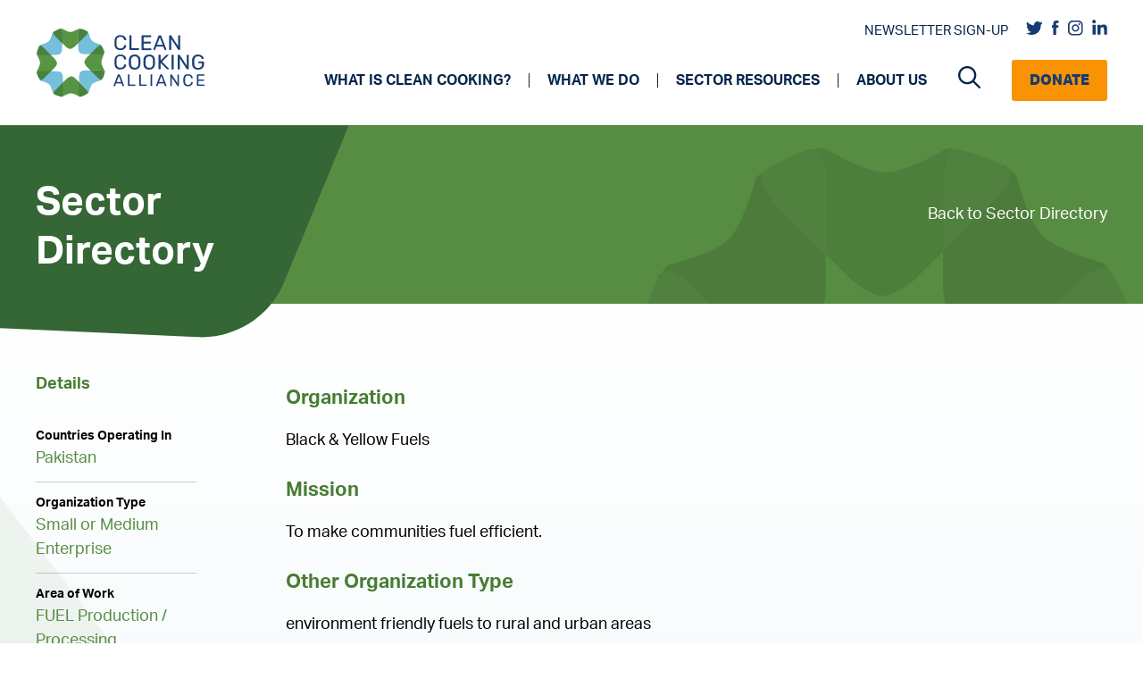

--- FILE ---
content_type: text/css
request_url: https://cleancooking.org/wp-content/themes/cca/src/components/common-styles/layout-responsive.css?ver=6.8.3
body_size: -104
content:
@media screen and (max-width: 1260px) {
    .ast-container {
        margin-left: 30px;
        margin-right: 30px;
    }

    section .custom-container .content {
        padding: 0 !important;
    }
}

@media screen and (max-width: 991px) {
    .custom-container {
        padding: 0 50px;
    }

    .three-column-layout .item {
        width: 50%;
    }

    .two-column-layout .item img {
        height: 153px !important;
    }
}

@media screen and (max-width: 767px) {
    .two-column-layout .item {
        width: 100%;
    }

    .three-column-layout .item {
        width: 100%;
    }

    .left-right-layout .item-img {
        width: 100%;
        margin: 0 0 20px;
    }

    .left-right-layout .item-detail {
        width: 100%;
    }

    .left-right-layout .item-img img {
        width: 100%;
    }
}


--- FILE ---
content_type: application/javascript; charset=UTF-8
request_url: https://cleancooking.org/cdn-cgi/challenge-platform/h/b/scripts/jsd/d251aa49a8a3/main.js?
body_size: 9037
content:
window._cf_chl_opt={AKGCx8:'b'};~function(T8,iW,iw,iS,id,iz,ie,iI,T2,T3){T8=b,function(Y,n,TD,T7,i,T){for(TD={Y:222,n:422,i:365,T:191,N:242,H:178,J:226,M:413,Q:257,h:241},T7=b,i=Y();!![];)try{if(T=parseInt(T7(TD.Y))/1+-parseInt(T7(TD.n))/2+-parseInt(T7(TD.i))/3*(-parseInt(T7(TD.T))/4)+parseInt(T7(TD.N))/5*(parseInt(T7(TD.H))/6)+parseInt(T7(TD.J))/7+-parseInt(T7(TD.M))/8*(-parseInt(T7(TD.Q))/9)+-parseInt(T7(TD.h))/10,n===T)break;else i.push(i.shift())}catch(N){i.push(i.shift())}}(v,906396),iW=this||self,iw=iW[T8(247)],iS=function(Np,Nc,NU,Nt,NV,NA,NR,NM,T9,n,i,T,N){return Np={Y:366,n:408,i:278,T:192,N:224,H:210,J:351,M:357,Q:298,h:262,R:320},Nc={Y:311,n:181,i:200,T:415,N:390,H:245,J:296,M:279,Q:285,h:261,R:321,s:311,A:386,V:235,j:294,U:330,c:186,L:385,O:267,K:181,k:236,y:193,F:181,B:392,G:284,l:319,C:418,o:321,W:176,S:303,d:340,D:305,f:181},NU={Y:180},Nt={Y:357,n:348,i:314},NV={Y:279},NA={Y:258,n:394,i:270,T:317,N:314,H:385,J:372,M:250,Q:349,h:250,R:349,s:280,A:420,V:420,j:311,U:409,c:384,L:384,O:279,K:272,k:245,y:279,F:360,B:245,G:253,l:253,C:361,o:335,W:290,S:421,d:245,D:279,f:180,X:268,m:406,E:245,P:181,g:203,x:269,a:373,z:377,e:189,I:371,Z:345,v0:259,v1:212,v2:184,v3:260,v4:233,v5:371,v6:295,v7:319,v8:360,v9:319,vv:235,vb:338,vY:372,vn:250,vi:349,vT:211,vN:312,vH:378,vJ:279,vM:362,vQ:276,vq:399,vh:404,vR:279,vs:340,vA:417,vV:402,vt:379,vj:410,vU:193,vc:267,vp:290,vL:245,vO:181,vK:306,vk:358,vy:246,vF:344,vB:249,vG:255,vl:327,vC:232,vo:381,vW:221,vw:217,vS:363,vd:403,vD:344,vf:185,vu:220,vX:344,vm:199,vE:313,vP:309,vg:289,vx:414,va:228,vz:234,vr:346,ve:320,vI:266,vZ:207,b0:287,b1:245,b2:272,b3:206,b4:245,b5:245,b6:303},NR={Y:274},NM={Y:186,n:385},T9=T8,n={'CUzYM':T9(Np.Y),'gKQVj':function(H,J){return H(J)},'lnCSI':function(H){return H()},'mYAJW':function(H,J){return H/J},'KjFec':function(H,J){return H+J},'aArMl':T9(Np.n),'qfRDH':function(H,J){return J!==H},'UlccQ':T9(Np.i),'bAHAv':function(H,J){return H==J},'OxvJb':function(H,J){return H-J},'ljEGT':function(H,J){return H|J},'SotsH':function(H,J){return H<<J},'fNiSb':function(H,J){return J&H},'zjwzW':function(H,J){return J==H},'bDgtX':function(H,J){return H-J},'eoLhp':function(H,J){return H==J},'nXodA':function(H,J){return H===J},'RJQsc':function(H,J){return J!==H},'OIFMk':T9(Np.T),'nnJLF':T9(Np.N),'uiqQU':function(H,J){return J!==H},'VmMYp':T9(Np.H),'UEIAT':T9(Np.J),'wtpLg':function(H,J){return H-J},'CKBEo':function(H,J){return J==H},'SiXBR':function(H,J){return H<J},'EFNVS':function(H,J){return H>J},'WoNtu':function(H,J){return H<J},'WAKcg':function(H,J){return H<<J},'WkWPD':function(H,J){return H-J},'oKomK':T9(Np.M),'eWJIg':function(H,J){return H!=J},'ArnlC':T9(Np.Q),'Dtizc':function(H,J){return H*J},'vMHRC':function(H,J){return H<J},'KRqlb':function(H,J){return H(J)},'yXWwK':function(H,J){return H&J},'RWySs':function(H,J){return J*H},'jJMsZ':function(H,J){return J!=H},'BegJe':function(H,J){return H(J)},'OfVfW':function(H,J){return H(J)},'jptEH':function(H,J){return H+J}},i=String[T9(Np.h)],T={'h':function(H){return null==H?'':T.g(H,6,function(J,Tv){return Tv=b,n[Tv(NM.Y)][Tv(NM.n)](J)})},'g':function(H,J,M,Tb,Q,R,s,A,V,j,U,L,O,K,y,F,X,E,P,x,z,I,Z,B,G,C,D){if(Tb=T9,Q={'XFuSI':function(o,W){return o(W)},'WdAfb':Tb(NA.Y),'gzMsK':function(o,W,S,D,X){return o(W,S,D,X)},'lRUxa':function(o,W,TY){return TY=Tb,n[TY(NR.Y)](o,W)},'muAtz':Tb(NA.n),'XFRoG':n[Tb(NA.i)],'TYvcF':Tb(NA.T)},H==null)return'';for(s={},A={},V='',j=2,U=3,L=2,O=[],K=0,y=0,F=0;F<H[Tb(NA.N)];F+=1)if(B=H[Tb(NA.H)](F),Object[Tb(NA.J)][Tb(NA.M)][Tb(NA.Q)](s,B)||(s[B]=U++,A[B]=!0),G=V+B,Object[Tb(NA.J)][Tb(NA.h)][Tb(NA.R)](s,G))V=G;else if(n[Tb(NA.s)](n[Tb(NA.A)],n[Tb(NA.V)]))n[Tb(NA.j)](j,Tb(NA.U));else{if(Object[Tb(NA.J)][Tb(NA.h)][Tb(NA.R)](A,V)){if(Tb(NA.c)===Tb(NA.L)){if(256>V[Tb(NA.O)](0)){for(R=0;R<L;K<<=1,n[Tb(NA.K)](y,J-1)?(y=0,O[Tb(NA.k)](M(K)),K=0):y++,R++);for(C=V[Tb(NA.y)](0),R=0;8>R;K=K<<1|1&C,y==n[Tb(NA.F)](J,1)?(y=0,O[Tb(NA.B)](M(K)),K=0):y++,C>>=1,R++);}else if(Tb(NA.G)!==Tb(NA.l))Q[Tb(NA.C)](j,Tb(NA.o));else{for(C=1,R=0;R<L;K=n[Tb(NA.W)](n[Tb(NA.S)](K,1),C),n[Tb(NA.K)](y,n[Tb(NA.F)](J,1))?(y=0,O[Tb(NA.d)](M(K)),K=0):y++,C=0,R++);for(C=V[Tb(NA.D)](0),R=0;16>R;K=n[Tb(NA.W)](K<<1,n[Tb(NA.f)](C,1)),n[Tb(NA.X)](y,n[Tb(NA.m)](J,1))?(y=0,O[Tb(NA.E)](M(K)),K=0):y++,C>>=1,R++);}j--,j==0&&(j=Math[Tb(NA.P)](2,L),L++),delete A[V]}else try{return D=A[Tb(NA.g)](Tb(NA.x)),D[Tb(NA.a)]=Q[Tb(NA.z)],D[Tb(NA.e)]='-1',V[Tb(NA.I)][Tb(NA.Z)](D),X=D[Tb(NA.v0)],E={},E=j(X,X,'',E),E=Q[Tb(NA.v1)](U,X,X[Tb(NA.v2)]||X[Tb(NA.v3)],'n.',E),E=R(X,D[Tb(NA.v4)],'d.',E),L[Tb(NA.v5)][Tb(NA.v6)](D),P={},P.r=E,P.e=null,P}catch(z){return x={},x.r={},x.e=z,x}}else for(C=s[V],R=0;R<L;K=n[Tb(NA.W)](K<<1.53,C&1),n[Tb(NA.v7)](y,n[Tb(NA.v8)](J,1))?(y=0,O[Tb(NA.k)](M(K)),K=0):y++,C>>=1,R++);V=(j--,n[Tb(NA.v9)](0,j)&&(j=Math[Tb(NA.P)](2,L),L++),s[G]=U++,n[Tb(NA.j)](String,B))}if(''!==V){if(n[Tb(NA.vv)](Tb(NA.vb),Tb(NA.vb))){if(Object[Tb(NA.vY)][Tb(NA.vn)][Tb(NA.vi)](A,V)){if(n[Tb(NA.vT)](n[Tb(NA.vN)],n[Tb(NA.vH)])){if(256>V[Tb(NA.vJ)](0)){if(n[Tb(NA.vM)](n[Tb(NA.vQ)],n[Tb(NA.vq)])){for(R=0;R<L;K<<=1,n[Tb(NA.K)](y,n[Tb(NA.vh)](J,1))?(y=0,O[Tb(NA.k)](M(K)),K=0):y++,R++);for(C=V[Tb(NA.vR)](0),R=0;8>R;K=n[Tb(NA.W)](K<<1,n[Tb(NA.f)](C,1)),n[Tb(NA.vs)](y,n[Tb(NA.F)](J,1))?(y=0,O[Tb(NA.B)](M(K)),K=0):y++,C>>=1,R++);}else return X=3600,E=n[Tb(NA.vA)](T),P=N[Tb(NA.vV)](n[Tb(NA.vt)](H[Tb(NA.vj)](),1e3)),P-E>X?![]:!![]}else{for(C=1,R=0;n[Tb(NA.vU)](R,L);K=K<<1|C,J-1==y?(y=0,O[Tb(NA.E)](n[Tb(NA.j)](M,K)),K=0):y++,C=0,R++);for(C=V[Tb(NA.y)](0),R=0;n[Tb(NA.vc)](16,R);K=n[Tb(NA.vp)](K<<1,1.31&C),y==J-1?(y=0,O[Tb(NA.vL)](M(K)),K=0):y++,C>>=1,R++);}j--,0==j&&(j=Math[Tb(NA.vO)](2,L),L++),delete A[V]}else E=R[Tb(NA.vK)],P=Q[Tb(NA.vk)](Q[Tb(NA.vy)],s[Tb(NA.vF)][Tb(NA.vB)])+Q[Tb(NA.vG)]+E.r+Tb(NA.vl),x=new A[(Tb(NA.vC))](),x[Tb(NA.vo)](Tb(NA.vW),P),x[Tb(NA.vw)]=2500,x[Tb(NA.vS)]=function(){},z={},z[Tb(NA.vd)]=V[Tb(NA.vD)][Tb(NA.vd)],z[Tb(NA.vf)]=j[Tb(NA.vF)][Tb(NA.vf)],z[Tb(NA.vu)]=U[Tb(NA.vX)][Tb(NA.vu)],z[Tb(NA.vm)]=R[Tb(NA.vF)][Tb(NA.vE)],z[Tb(NA.vP)]=L,I=z,Z={},Z[Tb(NA.vg)]=K,Z[Tb(NA.vx)]=I,Z[Tb(NA.va)]=Q[Tb(NA.vz)],x[Tb(NA.vr)](O[Tb(NA.ve)](Z))}else for(C=s[V],R=0;n[Tb(NA.vI)](R,L);K=n[Tb(NA.vZ)](K,1)|C&1,n[Tb(NA.v7)](y,n[Tb(NA.b0)](J,1))?(y=0,O[Tb(NA.b1)](M(K)),K=0):y++,C>>=1,R++);j--,n[Tb(NA.b2)](0,j)&&L++}else return i[Tb(NA.b3)]()<T}for(C=2,R=0;n[Tb(NA.vU)](R,L);K=1&C|K<<1,n[Tb(NA.X)](y,n[Tb(NA.m)](J,1))?(y=0,O[Tb(NA.b4)](M(K)),K=0):y++,C>>=1,R++);for(;;)if(K<<=1,J-1==y){O[Tb(NA.b5)](n[Tb(NA.j)](M,K));break}else y++;return O[Tb(NA.b6)]('')},'j':function(H,Tn){if(Tn=T9,Tn(Nt.Y)===n[Tn(Nt.n)])return null==H?'':H==''?null:T.i(H[Tn(Nt.i)],32768,function(J,Ti){return Ti=Tn,H[Ti(NV.Y)](J)});else i(T)},'i':function(H,J,M,TN,Q,R,s,A,V,j,U,L,O,K,y,F,B,C,W,G){for(TN=T9,Q={'IeMhP':function(o,W){return o(W)},'CrdWy':function(o,W,TT){return TT=b,n[TT(NU.Y)](o,W)}},R=[],s=4,A=4,V=3,j=[],O=n[TN(Nc.Y)](M,0),K=J,y=1,U=0;3>U;R[U]=U,U+=1);for(F=0,B=Math[TN(Nc.n)](2,2),L=1;n[TN(Nc.i)](L,B);)if(TN(Nc.T)===n[TN(Nc.N)]){for(o=0;W<S;D<<=1,O==X-1?(B=0,E[TN(Nc.H)](Q[TN(Nc.J)](P,J)),x=0):K++,W++);for(W=z[TN(Nc.M)](0),L=0;8>I;v0=v1<<1.5|Q[TN(Nc.Q)](W,1),v2==v3-1?(v4=0,v5[TN(Nc.H)](v6(v7)),v8=0):v9++,W>>=1,Z++);}else G=K&O,K>>=1,0==K&&(K=J,O=n[TN(Nc.Y)](M,y++)),F|=n[TN(Nc.h)](n[TN(Nc.R)](0,G)?1:0,L),L<<=1;switch(F){case 0:for(F=0,B=Math[TN(Nc.n)](2,8),L=1;n[TN(Nc.i)](L,B);G=K&O,K>>=1,0==K&&(K=J,O=M(y++)),F|=(0<G?1:0)*L,L<<=1);C=i(F);break;case 1:for(F=0,B=Math[TN(Nc.n)](2,16),L=1;L!=B;G=K&O,K>>=1,K==0&&(K=J,O=n[TN(Nc.s)](M,y++)),F|=n[TN(Nc.h)](0<G?1:0,L),L<<=1);C=n[TN(Nc.A)](i,F);break;case 2:return''}for(U=R[3]=C,j[TN(Nc.H)](C);;)if(n[TN(Nc.V)](TN(Nc.j),TN(Nc.U)))return n[TN(Nc.c)][TN(Nc.L)](j);else{if(n[TN(Nc.O)](y,H))return'';for(F=0,B=Math[TN(Nc.K)](2,V),L=1;L!=B;G=n[TN(Nc.k)](O,K),K>>=1,0==K&&(K=J,O=M(y++)),F|=(n[TN(Nc.y)](0,G)?1:0)*L,L<<=1);switch(C=F){case 0:for(F=0,B=Math[TN(Nc.F)](2,8),L=1;n[TN(Nc.i)](L,B);G=O&K,K>>=1,0==K&&(K=J,O=n[TN(Nc.A)](M,y++)),F|=n[TN(Nc.B)](0<G?1:0,L),L<<=1);R[A++]=i(F),C=A-1,s--;break;case 1:for(F=0,B=Math[TN(Nc.K)](2,16),L=1;n[TN(Nc.G)](L,B);G=K&O,K>>=1,n[TN(Nc.l)](0,K)&&(K=J,O=n[TN(Nc.C)](M,y++)),F|=(n[TN(Nc.o)](0,G)?1:0)*L,L<<=1);R[A++]=n[TN(Nc.W)](i,F),C=A-1,s--;break;case 2:return j[TN(Nc.S)]('')}if(n[TN(Nc.d)](0,s)&&(s=Math[TN(Nc.F)](2,V),V++),R[C])C=R[C];else if(A===C)C=U+U[TN(Nc.L)](0);else return null;j[TN(Nc.H)](C),R[A++]=n[TN(Nc.D)](U,C[TN(Nc.L)](0)),s--,U=C,0==s&&(s=Math[TN(Nc.f)](2,V),V++)}}},N={},N[T9(Np.R)]=T.h,N}(),id=null,iz=ia(),ie={},ie[T8(331)]='o',ie[T8(202)]='s',ie[T8(400)]='u',ie[T8(238)]='z',ie[T8(209)]='n',ie[T8(263)]='I',ie[T8(350)]='b',iI=ie,iW[T8(405)]=function(Y,i,T,N,HJ,HH,HN,Tk,H,M,Q,h,R,s,A,j,U){if(HJ={Y:240,n:335,i:322,T:324,N:424,H:187,J:328,M:323,Q:231,h:416,R:300,s:343,A:416,V:300,j:343,U:288,c:355,L:314,O:367,K:367,k:177,y:401,F:283,B:248,G:283,l:393,C:332,o:228,W:322,S:374,d:391,D:201,f:397,X:228,m:352,E:374,P:297,g:244,x:201},HH={Y:254,n:213,i:314,T:398},HN={Y:264,n:382,i:325,T:372,N:250,H:349,J:245,M:217,Q:363},Tk=T8,H={'uISYQ':function(V,j){return V!==j},'vMTVq':Tk(HJ.Y),'JrPje':function(V,j){return V<j},'GXSmy':Tk(HJ.n),'WhbIj':Tk(HJ.i),'SmOLj':Tk(HJ.T),'kxyZt':function(V,j){return V===j},'LGave':Tk(HJ.N),'GtEhj':function(V,j,U){return V(j,U)},'QGtHG':function(V,j){return V+j}},H[Tk(HJ.H)](null,i)||H[Tk(HJ.H)](void 0,i))return N;for(M=T1(i),Y[Tk(HJ.J)][Tk(HJ.M)]&&(M=M[Tk(HJ.Q)](Y[Tk(HJ.J)][Tk(HJ.M)](i))),M=Y[Tk(HJ.h)][Tk(HJ.R)]&&Y[Tk(HJ.s)]?Y[Tk(HJ.A)][Tk(HJ.V)](new Y[(Tk(HJ.j))](M)):function(V,TB,j){for(TB=Tk,V[TB(HH.Y)](),j=0;H[TB(HH.n)](j,V[TB(HH.i)]);V[j+1]===V[j]?V[TB(HH.T)](j+1,1):j+=1);return V}(M),Q='nAsAaAb'.split('A'),Q=Q[Tk(HJ.U)][Tk(HJ.c)](Q),h=0;h<M[Tk(HJ.L)];h++)if(Tk(HJ.O)===Tk(HJ.K))(R=M[h],s=T0(Y,i,R),Q(s))?(A='s'===s&&!Y[Tk(HJ.k)](i[R]),H[Tk(HJ.y)]===T+R?H[Tk(HJ.F)](J,H[Tk(HJ.B)](T,R),s):A||H[Tk(HJ.G)](J,H[Tk(HJ.B)](T,R),i[R])):J(T+R,s);else{if(!M[Tk(HJ.l)])return;Q===H[Tk(HJ.C)]?(j={},j[Tk(HJ.o)]=Tk(HJ.W),j[Tk(HJ.S)]=U.r,j[Tk(HJ.d)]=Tk(HJ.n),j[Tk(HJ.D)][Tk(HJ.f)](j,'*')):(U={},U[Tk(HJ.X)]=H[Tk(HJ.m)],U[Tk(HJ.E)]=L.r,U[Tk(HJ.d)]=H[Tk(HJ.P)],U[Tk(HJ.g)]=O,T[Tk(HJ.x)][Tk(HJ.f)](U,'*'))}return N;function J(V,j,HT,Ty){HT={Y:217},Ty=Tk,H[Ty(HN.Y)](Ty(HN.n),H[Ty(HN.i)])?(Object[Ty(HN.T)][Ty(HN.N)][Ty(HN.H)](N,j)||(N[j]=[]),N[j][Ty(HN.J)](V)):(T[Ty(HN.M)]=5e3,N[Ty(HN.Q)]=function(TF){TF=Ty,J(TF(HT.Y))})}},T2=T8(376)[T8(419)](';'),T3=T2[T8(288)][T8(355)](T2),iW[T8(197)]=function(Y,n,Hs,HR,TG,i,T,N,H,J){for(Hs={Y:380,n:389,i:314,T:219,N:342,H:291,J:315,M:314,Q:223,h:245,R:292,s:182},HR={Y:292},TG=T8,i={'SEvww':function(M,Q){return M(Q)},'sHYzf':function(M,Q){return M+Q},'HQDGm':function(M,Q){return Q!==M},'ZCwtv':TG(Hs.Y),'KfOFI':function(M,Q){return M===Q}},T=Object[TG(Hs.n)](n),N=0;N<T[TG(Hs.i)];N++)if(i[TG(Hs.T)](i[TG(Hs.N)],TG(Hs.Y)))i[TG(Hs.H)](i,T);else if(H=T[N],i[TG(Hs.J)]('f',H)&&(H='N'),Y[H]){for(J=0;J<n[T[N]][TG(Hs.M)];-1===Y[H][TG(Hs.Q)](n[T[N]][J])&&(T3(n[T[N]][J])||Y[H][TG(Hs.h)](i[TG(Hs.R)]('o.',n[T[N]][J]))),J++);}else Y[H]=n[T[N]][TG(Hs.s)](function(Q,Tl){return Tl=TG,i[Tl(HR.Y)]('o.',Q)})},T5();function iu(NF,TM,n,i,T,N,H,J){for(NF={Y:395,n:256,i:281,T:209,N:370,H:395,J:419,M:306,Q:281},TM=T8,n={},n[TM(NF.Y)]=TM(NF.n),n[TM(NF.i)]=TM(NF.T),n[TM(NF.N)]=function(M,Q){return M<Q},i=n,T=i[TM(NF.H)][TM(NF.J)]('|'),N=0;!![];){switch(T[N++]){case'0':if(!H)return null;continue;case'1':H=iW[TM(NF.M)];continue;case'2':return J;case'3':J=H.i;continue;case'4':if(typeof J!==i[TM(NF.Q)]||i[TM(NF.N)](J,30))return null;continue}break}}function iD(Y,Nk,NK,TH,n,i){if(Nk={Y:364,n:396,i:341,T:194,N:388,H:293},NK={Y:215},TH=T8,n={'Vjccy':function(T,N){return T===N},'wtJAl':TH(Nk.Y),'ZhuOd':function(T,N,H){return T(N,H)}},i=T4(),ix(i.r,function(T,TJ){TJ=TH,typeof Y===TJ(NK.Y)&&Y(T),im()}),i.e){if(n[TH(Nk.n)](n[TH(Nk.i)],TH(Nk.T)))return;else n[TH(Nk.N)](ir,TH(Nk.H),i.e)}}function iX(){return iu()!==null}function ia(NZ,TU){return NZ={Y:275},TU=T8,crypto&&crypto[TU(NZ.Y)]?crypto[TU(NZ.Y)]():''}function ix(Y,n,NI,Ne,Nr,Nz,TA,i,T,N,H){NI={Y:335,n:205,i:394,T:306,N:229,H:344,J:232,M:381,Q:221,h:425,R:196,s:249,A:423,V:393,j:217,U:363,c:227,L:407,O:239,K:239,k:218,y:218,F:346,B:320,G:230},Ne={Y:409},Nr={Y:190,n:368,i:334,T:368,N:336,H:333,J:354,M:368},Nz={Y:217},TA=T8,i={'oppjw':function(J,M){return J>=M},'oitEh':function(J,M){return J<M},'QRJCh':TA(NI.Y),'kLAyJ':function(J,M){return J(M)},'KXxDX':TA(NI.n),'osZQZ':function(J,M){return J+M},'TCoEK':TA(NI.i)},T=iW[TA(NI.T)],console[TA(NI.N)](iW[TA(NI.H)]),N=new iW[(TA(NI.J))](),N[TA(NI.M)](TA(NI.Q),i[TA(NI.h)](i[TA(NI.R)]+iW[TA(NI.H)][TA(NI.s)]+TA(NI.A),T.r)),T[TA(NI.V)]&&(N[TA(NI.j)]=5e3,N[TA(NI.U)]=function(TV){TV=TA,n(TV(Nz.Y))}),N[TA(NI.c)]=function(Tt){Tt=TA,i[Tt(Nr.Y)](N[Tt(Nr.n)],200)&&i[Tt(Nr.i)](N[Tt(Nr.T)],300)?n(i[Tt(Nr.N)]):i[Tt(Nr.H)](n,i[Tt(Nr.J)]+N[Tt(Nr.M)])},N[TA(NI.L)]=function(Tj){Tj=TA,n(Tj(Ne.Y))},H={'t':iP(),'lhr':iw[TA(NI.O)]&&iw[TA(NI.K)][TA(NI.k)]?iw[TA(NI.O)][TA(NI.y)]:'','api':T[TA(NI.V)]?!![]:![],'c':iX(),'payload':Y},N[TA(NI.F)](iS[TA(NI.B)](JSON[TA(NI.G)](H)))}function T0(n,i,T,H8,TL,N,H,J,H7,M){H=(H8={Y:195,n:356,i:331,T:179,N:369,H:252,J:237,M:286,Q:179,h:237,R:215,s:183,A:195,V:314,j:416,U:265,c:215},TL=T8,N={},N[TL(H8.Y)]=function(Q,h){return Q==h},N[TL(H8.n)]=TL(H8.i),N[TL(H8.T)]=function(Q,h){return Q!==h},N[TL(H8.N)]=TL(H8.H),N[TL(H8.J)]=TL(H8.M),N);try{J=i[T]}catch(Q){return'i'}if(H[TL(H8.Y)](null,J))return void 0===J?'u':'x';if(H[TL(H8.n)]==typeof J){if(H[TL(H8.Q)](H[TL(H8.N)],H[TL(H8.h)]))try{if(TL(H8.R)==typeof J[TL(H8.s)])return J[TL(H8.s)](function(){}),'p'}catch(h){}else return H7={Y:279},H[TL(H8.A)](null,H)?'':''==J?null:M.i(Q[TL(H8.V)],32768,function(A,TO){return TO=TL,R[TO(H7.Y)](A)})}return n[TL(H8.j)][TL(H8.U)](J)?'a':J===n[TL(H8.j)]?'D':J===!0?'T':!1===J?'F':(M=typeof J,H[TL(H8.Y)](TL(H8.c),M)?iZ(n,J)?'N':'f':iI[M]||'?')}function iE(n,ND,Th,i,T){return ND={Y:375,n:375,i:206},Th=T8,i={},i[Th(ND.Y)]=function(N,H){return N<H},T=i,T[Th(ND.n)](Math[Th(ND.i)](),n)}function iZ(n,i,H3,Tp,T,N){return H3={Y:302,n:329,i:339,T:372,N:198,H:349,J:223,M:302},Tp=T8,T={},T[Tp(H3.Y)]=Tp(H3.n),N=T,i instanceof n[Tp(H3.i)]&&0<n[Tp(H3.i)][Tp(H3.T)][Tp(H3.N)][Tp(H3.H)](i)[Tp(H3.J)](N[Tp(H3.M)])}function T1(Y,H9,TK,n){for(H9={Y:231,n:389,i:216},TK=T8,n=[];Y!==null;n=n[TK(H9.Y)](Object[TK(H9.n)](Y)),Y=Object[TK(H9.i)](Y));return n}function v(Hk){return Hk='charCodeAt,qfRDH,XLWfY,qBqLo,GtEhj,jJMsZ,CrdWy,UiwEh,WkWPD,includes,errorInfoObject,ljEGT,SEvww,sHYzf,error on cf_chl_props,mHZFt,removeChild,IeMhP,SmOLj,dnsLY,OKcuc,from,pFHSI,OnGdY,join,onreadystatechange,jptEH,__CF$cv$params,gyoND,loading,JBxy9,JlRdE,gKQVj,OIFMk,aUjz8,length,KfOFI,aEKoU,jsd,TYlZ6,eoLhp,zJOPUOTlVev,vMHRC,cloudflare-invisible,getOwnPropertyNames,error,vMTVq,lPpeq,/invisible/jsd,Object,[native code],tWGNb,object,GXSmy,kLAyJ,oitEh,success,QRJCh,iUyLY,Gfuyc,Function,CKBEo,wtJAl,ZCwtv,Set,_cf_chl_opt,appendChild,send,zeNTl,oKomK,call,boolean,Rrnto,WhbIj,readyState,KXxDX,bind,LyriP,UKQmt,lRUxa,vjffC,OxvJb,XFuSI,uiqQU,ontimeout,zTKbD,9753VwuRLa,KesAmIaCiHjwr6qvJtUXkNZLdP2pBl5zVS8h03FgMW9TE+1RD$b7YuQxf4noyOcG-,qPdBk,status,zlPkp,YvEFl,body,prototype,style,sid,wjgMs,_cf_chl_opt;JJgc4;PJAn2;kJOnV9;IWJi4;OHeaY1;DqMg0;FKmRv9;LpvFx1;cAdz2;PqBHf2;nFZCC5;ddwW5;pRIb1;rxvNi8;RrrrA2;erHi9,WdAfb,nnJLF,mYAJW,iAJAK,open,ohuHl,UgiYq,aoYSc,charAt,KRqlb,iLFGW,ZhuOd,keys,ArnlC,event,RWySs,api,/cdn-cgi/challenge-platform/h/,asNNg,Vjccy,postMessage,splice,UEIAT,undefined,LGave,floor,CnwA5,wtpLg,pRIb1,bDgtX,onerror,/b/ov1/0.12319877350428121:1769189196:M2iK6Q0z9XYtD9VJq06jhL7O6u9-eiMsXUI7UCwK04s/,xhr-error,now,vyXdN,xDJFu,5827240ZtNTJb,chctx,ibKAJ,Array,lnCSI,BegJe,split,UlccQ,SotsH,181488kYxAWT,/jsd/oneshot/d251aa49a8a3/0.12319877350428121:1769189196:M2iK6Q0z9XYtD9VJq06jhL7O6u9-eiMsXUI7UCwK04s/,d.cookie,osZQZ,OfVfW,isNaN,3074694eqlMuL,XyTXV,fNiSb,pow,map,catch,clientInformation,SSTpq3,CUzYM,kxyZt,HBjIT,tabIndex,oppjw,136IZgdbe,OKXWw,SiXBR,FjdxZ,GMjMG,TCoEK,rxvNi8,toString,pkLOA2,eWJIg,parent,string,createElement,svCLj,http-code:,random,WAKcg,3|1|5|4|2|8|6|0|10|7|9,number,koSdn,RJQsc,gzMsK,JrPje,AdeF3,function,getPrototypeOf,timeout,href,HQDGm,LRmiB4,POST,1496606OBsLKo,indexOf,wxVPm,IcNMB,7658224cZwYHG,onload,source,log,stringify,concat,XMLHttpRequest,contentDocument,TYvcF,nXodA,yXWwK,vxwHD,symbol,location,demkO,34573350sqBuQq,10pkLpaj,DOMContentLoaded,detail,push,muAtz,document,QGtHG,AKGCx8,hasOwnProperty,BbEyx,KfeTS,Dombt,sort,XFRoG,1|0|3|4|2,9AlIdye,display: none,contentWindow,navigator,Dtizc,fromCharCode,bigint,uISYQ,isArray,WoNtu,EFNVS,zjwzW,iframe,aArMl,hkomK,bAHAv,HovWe,KjFec,randomUUID,VmMYp,addEventListener,EYqWX'.split(','),v=function(){return Hk},v()}function T6(i,T,HK,Td,N,H){if(HK={Y:393,n:335,i:228,T:322,N:374,H:391,J:201,M:397,Q:228,h:391,R:324,s:244},Td=T8,!i[Td(HK.Y)])return;T===Td(HK.n)?(N={},N[Td(HK.i)]=Td(HK.T),N[Td(HK.N)]=i.r,N[Td(HK.H)]=Td(HK.n),iW[Td(HK.J)][Td(HK.M)](N,'*')):(H={},H[Td(HK.Q)]=Td(HK.T),H[Td(HK.N)]=i.r,H[Td(HK.h)]=Td(HK.R),H[Td(HK.s)]=T,iW[Td(HK.J)][Td(HK.M)](H,'*'))}function b(Y,n,i,T){return Y=Y-176,i=v(),T=i[Y],T}function ir(N,H,H2,Tc,J,M,Q,h,R,s,A,V,j,U){if(H2={Y:188,n:316,i:327,T:214,N:318,H:306,J:394,M:344,Q:249,h:408,R:316,s:232,A:381,V:221,j:217,U:363,c:403,L:185,O:344,K:185,k:220,y:199,F:344,B:313,G:309,l:289,C:414,o:228,W:317,S:346,d:320},Tc=T8,J={},J[Tc(H2.Y)]=function(c,L){return c+L},J[Tc(H2.n)]=Tc(H2.i),M=J,!iE(0))return![];h=(Q={},Q[Tc(H2.T)]=N,Q[Tc(H2.N)]=H,Q);try{R=iW[Tc(H2.H)],s=M[Tc(H2.Y)](Tc(H2.J)+iW[Tc(H2.M)][Tc(H2.Q)]+Tc(H2.h)+R.r,M[Tc(H2.R)]),A=new iW[(Tc(H2.s))](),A[Tc(H2.A)](Tc(H2.V),s),A[Tc(H2.j)]=2500,A[Tc(H2.U)]=function(){},V={},V[Tc(H2.c)]=iW[Tc(H2.M)][Tc(H2.c)],V[Tc(H2.L)]=iW[Tc(H2.O)][Tc(H2.K)],V[Tc(H2.k)]=iW[Tc(H2.M)][Tc(H2.k)],V[Tc(H2.y)]=iW[Tc(H2.F)][Tc(H2.B)],V[Tc(H2.G)]=iz,j=V,U={},U[Tc(H2.l)]=h,U[Tc(H2.C)]=j,U[Tc(H2.o)]=Tc(H2.W),A[Tc(H2.S)](iS[Tc(H2.d)](U))}catch(c){}}function iP(Nu,TR,Y,n){return Nu={Y:306,n:402,i:387},TR=T8,Y={'iLFGW':function(i,T){return i(T)}},n=iW[TR(Nu.Y)],Math[TR(Nu.n)](+Y[TR(Nu.i)](atob,n.t))}function ig(NE,Ts,n,i,T,N,H){return NE={Y:326,n:383,i:402,T:410,N:326},Ts=T8,n={},n[Ts(NE.Y)]=function(J,M){return J>M},n[Ts(NE.n)]=function(J,M){return J-M},i=n,T=3600,N=iP(),H=Math[Ts(NE.i)](Date[Ts(NE.T)]()/1e3),i[Ts(NE.N)](i[Ts(NE.n)](H,N),T)?![]:!![]}function T5(HO,HL,Hc,To,Y,n,i,T,N){if(HO={Y:308,n:243,i:306,T:359,N:353,H:204,J:277,M:310,Q:304,h:304},HL={Y:359,n:299,i:353,T:308,N:304},Hc={Y:359},To=T8,Y={'vjffC':function(H){return H()},'OKcuc':function(H,J){return J!==H},'svCLj':To(HO.Y),'JlRdE':To(HO.n)},n=iW[To(HO.i)],!n)return;if(!Y[To(HO.T)](ig))return;(i=![],T=function(HU,TW){if(HU={Y:271,n:271},TW=To,!i){if(i=!![],!Y[TW(Hc.Y)](ig))return;iD(function(H,Tw){if(Tw=TW,Tw(HU.Y)===Tw(HU.n))T6(n,H);else return null})}},iw[To(HO.N)]!==Y[To(HO.H)])?T():iW[To(HO.J)]?iw[To(HO.J)](Y[To(HO.M)],T):(N=iw[To(HO.Q)]||function(){},iw[To(HO.h)]=function(TS){TS=To,Y[TS(HL.Y)](N),Y[TS(HL.n)](iw[TS(HL.i)],TS(HL.T))&&(iw[TS(HL.N)]=N,Y[TS(HL.Y)](T))})}function T4(HV,TC,i,T,N,H,J,M,Q,h){i=(HV={Y:260,n:258,i:208,T:419,N:184,H:273,J:373,M:337,Q:259,h:203,R:269,s:371,A:345,V:189,j:411,U:295,c:233},TC=T8,{'HovWe':TC(HV.Y),'iUyLY':TC(HV.n),'vyXdN':function(R,s,A,V,j){return R(s,A,V,j)}});try{for(T=TC(HV.i)[TC(HV.T)]('|'),N=0;!![];){switch(T[N++]){case'0':M=pRIb1(H,H[TC(HV.N)]||H[i[TC(HV.H)]],'n.',M);continue;case'1':J[TC(HV.J)]=i[TC(HV.M)];continue;case'2':H=J[TC(HV.Q)];continue;case'3':J=iw[TC(HV.h)](TC(HV.R));continue;case'4':iw[TC(HV.s)][TC(HV.A)](J);continue;case'5':J[TC(HV.V)]='-1';continue;case'6':M=i[TC(HV.j)](pRIb1,H,H,'',M);continue;case'7':iw[TC(HV.s)][TC(HV.U)](J);continue;case'8':M={};continue;case'9':return Q={},Q.r=M,Q.e=null,Q;case'10':M=i[TC(HV.j)](pRIb1,H,J[TC(HV.c)],'d.',M);continue}break}}catch(R){return h={},h.r={},h.e=R,h}}function im(NS,Nw,TQ,Y,n){if(NS={Y:307,n:347,i:412,T:301},Nw={Y:282,n:251,i:307,T:277,N:243,H:225},TQ=T8,Y={'qBqLo':function(i,T){return i!==T},'BbEyx':TQ(NS.Y),'IcNMB':function(i){return i()},'zeNTl':function(i){return i()},'xDJFu':function(i,T){return i===T},'pFHSI':function(i,T){return i(T)}},n=Y[TQ(NS.n)](iu),Y[TQ(NS.i)](n,null))return;id=(id&&Y[TQ(NS.T)](clearTimeout,id),setTimeout(function(Tq){Tq=TQ,Y[Tq(Nw.Y)](Y[Tq(Nw.n)],Tq(Nw.i))?i[Tq(Nw.T)](Tq(Nw.N),T):Y[Tq(Nw.H)](iD)},1e3*n))}}()